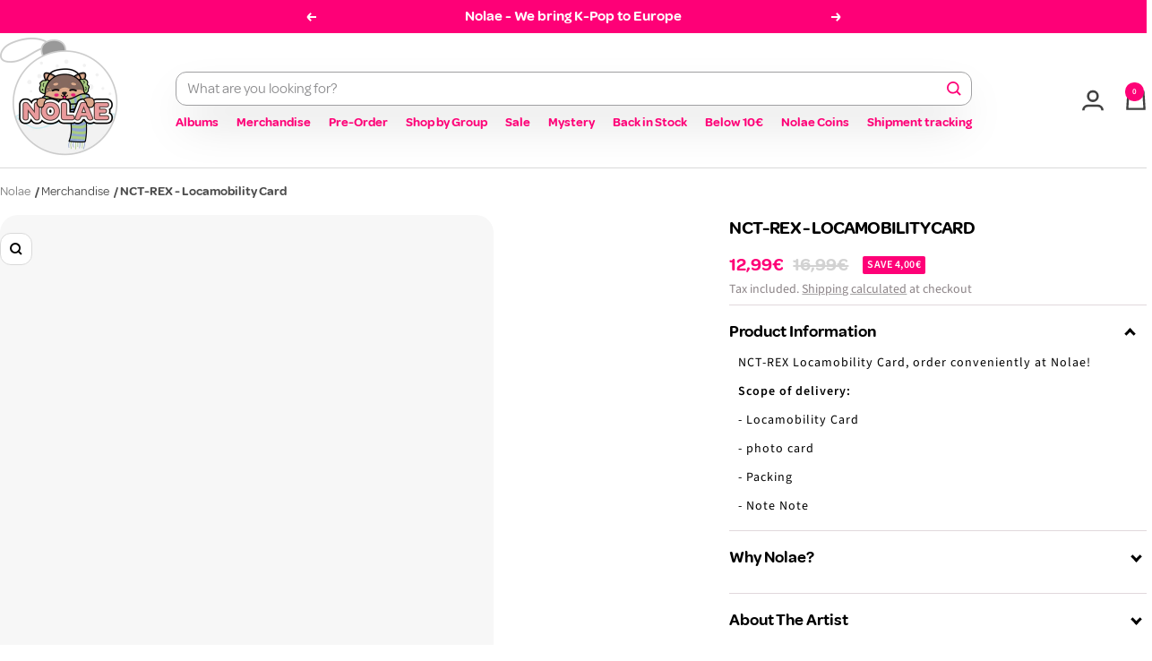

--- FILE ---
content_type: application/javascript; charset=utf-8
request_url: https://s3.amazonaws.com/static.searchanise.com/preload_data.5N8N4z2h7M.js
body_size: 11164
content:
window.Searchanise.preloadedSuggestions=['stray kids','do it','stray kids do it','le sserafim','stray kids photocard','light stick','new jeans','black pink','stray kids karma','nct wish','red velvet','do it stray kids','stray kids album','straykids do it','alpha drive one','bts lightstick','stray kids skzoo','monsta x','bts arirang','nct dream','bts album','the sin vanish','g dragon','xdinary heroes','enhypen album','are you sure','season greetings','baby monster','do it do ver','stray kids ate','stray kids hop','enhypen the sin vanish','ateez golden hour','seasons greetings','ateez album','blackpink deadline','big bang','photocard stray kids','stray kids lightstick','do it album','close your eyes','photocard holder','straykids album','enhypen the sin','stray kids pob','twice lightstick','v bts','the boyz','super junior','do it limited','the rose','golden hour','bts v','straykids photocard','ateez golden hour part 4','allday project','blackpink lightstick','romance untold','album stray kids','stray kids limited','straykids karma','ateez photocard','lee know','light stick bts','not cute anymore','skz do it','bts light stick','stray kids accordion','stray kids dvd','the sin','photocard straykids','no labels','kiss of life','lightstick bts','season\'s greetings','say my name','p1harmony ex','ateez golden hour part 3','sin vanish','desire unleash','skzoo plush','golden hour part 4','we go up','boy next door','j hope','stray kids dominate','stray kids do it do ver','do it it ver','stray kids rockstar','straykids skzoo','rock star','katseye photocard','seasons greeting','bang chan','bts be','stray kids do it limited','do it accordion','karma skzoo','photo card','dark blood','stray kids light stick','season greeting','do it skz','blackpink album','stray kid','enhypen photocard','agust d','jennie ruby','do it straykids','illit bomb','in your fantasy','and team','karma stray kids','golden hour part 3','stray kids 5 star','cha eun woo','p1harmony duh','twice album','all day project','photocards stray kids','stray kids photo','this is for','katseye lightstick','season greetings 2026','ateez in your fantasy','ate stray kids','k pop','skzoo karma','skz karma','girls generation','alpha drive one euphoria','chrocktikal we break you awake','stray kids hollow','rolling stone','straykids lightstick','cortis album','ive secret','christmas evel','lngshot shot callers','orange blood','do it do','kpop demon hunters','v bts type 非','stray kids rock star','tomorrow x together','park jihoon','alter ego','exo reverxe','jung kook','lightstick stray kids','blackpink photocard','dxs seventeen serenade','ive empathy','golden hour part','stray kids maxident','enhypen dicon','vogue japan','chuu xo my cyberlove','stray kids plush','go live','le serafim','zerobase one','so it','arirang bts','skz photocard','young posse','enhypen lightstick','g idle','jo yuri','ex p1harmony','enhypen vanish','born pink','joohoney monsta x 光 insanity','bts jin','lesserafim album','illit not cute anymore','lightstick twice','jin bts','enhypen sin','stray kids oddinary','beautiful chaos','bts light','say my name &our vibe','ive album','jackson wang','i am you','omega x','stray kids noeasy','wave to earth','enhypen dark blood','stray kids karma photocard','boynext door','ateez treasure','in life','stray kids season','enhypen desire unleash','dominate celebrate','v bts type 非 gift','2026 calendar season\'s greetings','gdragon lightstick','stray kids season greetings','photocard sleeves','jimin x jungkook bts are you sure season2 photobook gift','stray kids do it it ver','purple kiss','enhypen the sin vanish gift','tunnel vision','ateez golden hour 4','light sticks','seasons greetings 2026','stray kids pop up','ateez the world','i am who','blue valentine','p1 harmony','stray kids do it album','stray kids han','be bts','alpha drive','stray kids dominate celebrate','triple s','season’s greetings','stray kids hyunjin','bts proof','do it do version','photocard album','idntt yesweare','album do it','enhypen desire','just b','illit lightstick','enhypen romance untold','skz do','ateez lightstick','karma album','stray kids magazine','straykids photocards','karma accordion','v type','le sserafim spaghetti','stray kids 2026','park bo gum','no easy','stray kids do','skz photocards','mini album','kick flip','magazine stray kids','big ocean','straykids hop','stray kids seasons greetings','ate skz','babymonster we go up','alter ego lisa','karma pob','aespa armageddon','katseye beautiful chaos','im not cute anymore','itzy tunnel vision','arirang vinyl','back to life','ateez fever','jewel case','stray if','i am not','the sound','photocard skz','straykids dominate','bts love yourself','t shirt','hop stray kids','enhypen the sin vanish makestar gift','stray kids 5','twice this is for','aespa rich man','do it photocard','enhypen engene ver','straykids kids','stray kids do ver','straykids ate','stray kids skzoo x zootopia2 pop-up md','dxs seventeen serenade weverse','seventeen album','stray kids do it accordion','tri.be diamond','enhypen sin vanish','stay kids','karma photocard','bts photocard','stray kids japan','rich man','the album','ive switch','stray kids shirt','rm bts','super real me','golden hour 4','seventeen lightstick','weverse album','how sweet','bts vinyl','stray kids poster','photocard binder','stray kids giant','seventeen seventeen x sanrio character official md','gq korea','straykids pob','lightstick blackpink','stray kids felix','txt album','stray kids light','sad song','ateez golden hour part','aespa photocard','i dle','photo cards','demon hunters','stray kids karma skzoo','kim sejeong','enhypen photocards','alpha drive one euphoria soundwave photocard','photo card holder','kpop demon','stray kids mixtape','ateez san','stray kids md','ateez seasons greetings','color outside the lines','hot le sserafim','blackpink the game','skz hop','twice photocard','love yourself','illit album','bts de','light stick stray kids','jay park','photo card stray kids','ateez season','stray kids star','dirty work','lightstick keyring','pre order','riize fame','lightstick straykids','enhypen weverse','photocard blackpink','stray kids accordion ver','stray kids album do it','stray kids do it do version','ateez photocards','taeyeon panorama','babymonster album','han stray kids','2026 season\'s greetings md','stray kids do it limited do ver','album xlov','stray kids do it do ver limited','yeonjun no labels','never say never','ateez plush','random album','face the sun','photocard enhypen','do i','ateez world','heart 2 hearts','photocard set','jimin muse','it album','skz photo','le sserafim hot','stray kids seasons','dear x','nct dream beat it up','ate album','babymonster lightstick','starlight super club','álbum straykids','marie claire','aespa whiplash','bts merch','nmixx blue valentine','stray kids do it photocard','do it album stray kids','enhypen romance','do it pop up','do it limited ver','ateez golden hour part.4','lee chae yeon showdown 3rd mini album','blackpink photocards','season greetings stray kids','album bts','photo album','in seong sf9 crossfade','oh my girl','give me that','itzy born to be','katseye album','rockstar straykids','do it stray kids do ver','weverse albums','photocard book','mark tuan','dpr ian','august d','teddy bear','photocard do it','season\'s greeting','alpha drive one euphoria tower record gift','signed album','do it it version','lovely runner','do it limited stray kids','karma pop up','ateez aniteez','dark blood ver','ateez golden','lee junho','ateez golden hour part 2','lisa alter ego','babymonster drip','bts albums','stray kids no easy','xikers house of tricky trial and error 3rd mini album','happy burstday','new jeans album','blackpink born','skz ate','stray kids skz','straykids hiptape','candy bong','cortis ball','do it pob','stray kids bape','p1harmony it','the outlaw ateez','bts be deluxe','seventeen sector 17','g i-dle','jhope album','chill kill','do it it','p1harmony album','stray kids maniac md','key shinee','photocard karma','golden hour 3','straykids hyunjin photo','2026 season\'s greetings','dicon mini','one pact','ive lightstick','dicon enhypen','pob stray kids','stray kids speaker','stray kids platform ver','stray kids pop-up store official','2024 season\'s greetings','txt minisode 3 tomorrow','han magazine','ateez poca','in your fantasy ateez','le sserafim crazy','accordion stray kids','nayeon na 2nd mini','pop up','stray kids hiptape','w korea','aespa lightstick','the album blackpink','map of the soul','do it photocards','enhypen yoi','stray ki','season’s greeting','felix bazaar','txt season','lp ver','lightstick mini keyring','stray kids photo card','bts jimin','hype vibes','straykids accordion','ateez ring','aespa drama','random photocard','i feel','do ver','do it stray','aespa album','bts butter','blackpink the album','jimin vogue','daniel photo','the vanish','stray karma','jisoo amortage','bts rm','straykids rockstar','ateez vinyl','p1harmony sad song','twice strategy','killin it','mini lightstick','bts suga','stray kids keychain','babymonster babymons7er 1st mini album','strawberry rush 2nd mini album','ateez golden hour 3','san ateez','enhypen orange blood','blackpink rosé','ateez golden hour part 1 10th mini album digipak ver','skzoo stray kids','aespa dirty work','gift card','le ss','season greeting 2026','vogue korea','mystery box','baby dont cry','katseye sis','skz skzoo','yellow wood','straykids pop up','border carnival','ruby jennie','the action','season‘s greetings','blackpink light stick','skz zoo','seventeen miniteen','stray kids nemo','my demon','di it','ateez outlaw','ready to be','k drama','stray kids karma pop up','magic school','twice the story goes on','lil fantasy','lucky draw','ateez mingi','nct lightstick','stray kids zoo','stray kids i.n','golden hour part.4','photo pack','bts be album','straykids do','straykids photo','enhypen daydream','do ir','stra kids','all in','twice lovely','bts lp','d day','evil skzoo','mystery album','do it merch','zerobaseone re flow','v magazine','aoarashi 2nd single album','xo my cyberlove','enhypen the','jeong sewoon','lee chan won bright 2nd mini album','4th mini album','stray kids seasons greeting','onew shinee','star kids','photocard ateez','babymonster photocard','stray kids photocard do it','go skz','blackpink jisoo','do it acc','the story goes on','photo book','no genre','twice light stick','dominate dvd','season greeting stray kids','stray kids in life','jimin face','ateez seasons','ateez golden 4','in kids','le sserafim album','bts photocards','seasons greetings stray kids','twice photocards','stray kids id','straykids card','stray kids rock-star','stray kids 2026 season\'s greetings','exo album','bts shirt','jungkook rolling stone','jungkook golden','rose r','twice candybong','txt starkissed','enhypen season','le sserafi','ill like you','do it platform','do ot','le ssera','ateez the fellowship break the wall in seoul','karma skz','stray kids christmas evel','golden hour part 2','stray kids zootopia','hop skz','script book','stray kids go','photocards enhypen','ateez ashes to light','straykids do it do ver','stray kids skzhop','enhypen keyring','stray kids karma accordion','skz pob','dimension dilemma','bts magazine','born to be','photocard stray','yeji air','dark moon','p1harmony lightstick','itzy gold','stray kids card','stray kids celebrate','straykids light','ateez golden hour part 1','bomb illit','cortis photocard','stray kids the sound','aniteez in the calling','ateez photo','blue paradise','card holder','light stick twice','team back to life','beat it up','stray kids rock','stray kids do it do','straykids dvd','do it plve','bts arirang vinyl','ateez digipack','id photo','album twice ready to be','bts b','stra kids do it','nct dream candy','key ring','ateez signed','photocard bts','ten nct','light bts','twice pob','skzoo zootopia','onew flow','bts li','blackpink born pink','stray kids t-shirt','le sserafim lightstick','rose rosie','karma limited','stray k','seventeen photocard','stray kids s','straykids photo card','itzy tunnel','stray kids world tour','skzoo magic school','ateez light','v photobook','epik high','jennie cd','stray kids do it pob','jungkook elle','elle magazine','album enhypen','big naughty','stray album','lightstick case','stray kids skzo','light stick blackpink','g)i dle','bts wings','bts l','the kingdom','mini skzoo','stray kids i am not','txt temptation','lightstick illit','pop up store','skz plush','stray kids p','nct drea','wayv the highest japan 1st mini album','ashes to light','riize riizing epilogue','the star chapter','stray kids d','lightstick katseye','straykids ver','re flow','forever young','blackpink jennie','photocards straykids','the sin:vanish','illit ill like you','cinema paradise','stray kids pho','iz one','nct dream dream scape','txt sanctuary','nct 127 fact check','skz pop up','stray kids stay in stay in jeju','dear my muse','poca album','watch out','txt photocard','bigbang lightstick','bts are you sure','girls will be girls','monsta x the x','le sserafim easy','shinee key','aespa my world','not cute','key hunter','do version','golden jungkook','idle album','ateez mighteez','aespa girls','ateez md','stray kids bang chan','straykids 5 star','album blackpink','bts ari','lightstick cover','katseye photocards','album weverse','gdragon light','weverse ver','enhypen memorabilia','tws play hard','bts photo','s class','seasons greeting 2026','ateez towards the light','bts jungkook','stray kids i am','close your eyes blackout','straykids md','jeon somi','are you','stray kids greetings','enhypen poster','stray kids do it it version','stray kids pop','light stick stray','album karma','do ut','ateez will','do it speaker','artist made','the world','le sse','skzoo mini','no label','weak hero','stray kids dominate dvd','i am','stray kids lee know','txt ppulbatu','do it skzoo','ateez part 4','the boyz platform','babymonster photocards','photocards blackpink','straykids seasons greetings','bts jhope','txt together','xikers hello82','pob straykids','stray kids 2025','kang daniel','hearts to hearts','blackpink light','jin happy','byeon woo seok','seventeen happy burstday','do it bdm','hop photocard','album illit','get up','photocard twice','stray kids ate accordion','hope on the stage','permission to dance','twice light','bts photo folio','acryl stand','ate limited','towards the light','spaghetti le sserafim','golden hour part 1','bts map of the soul','do it s','all day','i love','5 star album','hop accordion','jimin x jungkook bts are you sure','boynextdoor the action','jin echo','stray kids kar','stray kids cle','illit super real me','photocard babymonster','seventeen seventeen best album 17 is right here','ateez mito','kai exo','bts j','photocards do it','do it album do ver','minnie her','kit album','stray kids do it photocards','itzy girls will be girls','stray kids world tour dominate seoul','rose blackpink','album de','straykids magazine','itzy photocards','itzy born to be photocard','stray kids season greeting','ateez wooyoung','straykids noeasy','txt the star chapter','mark nct','stray kids ate album','stray kids karma pob','accordion ver','enhypen world','txt lightstick','p1harmony photocard','txt season greetings','weverse gift','stray kids levanter','you never walk alone','ateez pob','wayv eternal white','do iz','stray kids platform','choi yena','hyunjin magazine','stray kids keyring','social path','álbum ate','illit merch','hop straykids','album ateez','stray kids mini album','ive ive','enhypen manifesto','album babymonster','we are','season´s greetings','stray kids dominate seoul','block b','aespa savage','stray kids pop up store','ateez season greetings','stray kids miroh','in seong','air yeji','keyring lightstick','hollow stray kids','drama ost','lee dong wook','twinkling watermelon','blackpink pink','photo card sleeve','this is for twice','zerobaseone album','boynextdoor photocard','lightstick ateez','the world ateez','de bts','bts hoodie','official light stick','rm album','bts pro','card sleeves','lxve to death','hope on stage','kill this love','x lov','lightstick babymonster','light stick katseye','weak hero class','x love','i\'ve ive','twice ten','it ver','skzoo 10cm','red velve','rock star stray kids','do it md','straykids hyunjin','ateez dvd','zero base one','skzoo dominate','straykids oddinary','bape x stray kids','stray kids key','skz it tape do it','stray kids do i','vinyl enhypen','wind up','super junior donghae','aespa photocards','objekt music album','tomorrow together','skz toy world','stray kids the','nmixx break','photocar d','solo jennie','muse jimin','solar mamamoo colours the 2nd mini album','album bts v','dark and wild','ateez tour','stray kids ceremony','shinee world','xlov album','jimin jungkook','boynextdoor album','ive photocard','got7 mad','stray kids i am you','stray kids do it accordion ver','hop limited','stray kids stick','romance untold daydream','official md','hop album','album katseye','live and fall','live to','newjeans lightstick','blackpink vinyl','dominate tour','pop up stray kids','straykids maxident','straykids light stick','light stick illit','album stray','bts poster','new jean','enhypen magazine','straykids plush','mamamoo album','itzy light','jennie photocard','v layover','go in blind','face jimin','in live','drama aespa','jake enhypen','do it ver','ateez season greeting','yeonjun txt','enhypen light stick','stray kids x','i\'ve empathy','season\'s greetings 2026','enhypen album the sin','card stray kids','stray do i','photo card do it','stray kids starlight super club','super m','2026 seasons greetings','vogue japan v','photocards karma','lee seung-gi','straykids stray','hyunjin esquire','karma photo','bts v magazine','cortis photocards','nct wish color','mini cd','cosmopolitan i.n','album black pink','be album bts','cortis color outside the lines','stray kids stray ver','jack in the box','chung ha','nct u','kickflip lightstick','enhypen unleash','stray kids evil skzoo','gold itzy','skzoo speaker','kim woojin','ate photocard','cha eun','photocard txt','good boy','ten stunner','melting point','learn korean','seventeen season','love yourself her','itzy photocard','stray kids all in','le sserafim unforgiven','not cute a','stray kids do it limited ver','seventeen 17 right here md','hollow album','stray kids maniac','p1harmony killin it','stray kids in','photo card straykids','do it stray kids limited','fact check','d-day suga','typhoon family','ateez light stick','straykids shirt','an ode','do it stray kids album','skzoo do it','dvd stray kids','ate straykids','p1h duh','taste of love','bts stick','lee hi','do it makestar','ha sung woon','do it do vers','ive mine','bigbang made','karma straykids','jay b','itzy album','red velvet cosmic','bts dvd','tv drama','deadline blackpink','ateez golden hour part 4 digipack','straykids skzoo tamagotchi','enhypen hypen','bts jungkook golden','bts pre order','enhypen albums','random photo','smart tok','piano sheet music','mini catcher','stray kids lucky draw','itzy crazy in love','ateez album golden hour','photocard katseye','stray kids do it skzoo','straykids han','fo it','ateez 8room','photo card sleeves','skz the','le sserafim photocard','light sti','skz a','stray kids world tour dominate','seasons greeti gs 2026','straykids dominate celebrate','lisa blackpink','foto card','xlov uxlxve','over the','yerin baek','golden hour ateez','karma pop','ateez digipak','we go up album','karma skzoo ver','txt angel','stray kids t shirt','bts clothes','i never die','pob photocard','le sera','nmixx album','illit not cute','we go up babymonster','skz dominate','do it soundwave','stray kids do it it','i.n stray kids','skz it tape','skool luv affair','bts in the','the rose wrld','minho tempo','17 is right here','blackpink lisa','boynextdoor how','lesserafim lightstick','riize odyssey','stray kids hop limited','stray kids fan','soft is strong','ateez seonghwa','album do it stray kids','formula of love','do it ver do','straykids poster','ateez playcode','ate accordion','karma ceremony','twice dive','right person','new jeans omg','stray kids do it pop up','new jeans newjeans','v reve','do it limited edition','all in stray kids','enhypen season greetings','park ji hoon','do ver stray kids','karma kids','shot callers','stray kids karma skzoo ver','apink re love','the world ep fin will','vogue v','our vibe','ateez 2026 season\'s greetings','hyunjin do it','album cortis','ateez ep','ateez magazine','ateez the world ep 2','black pink album','season\'s greetings stray kids','stray kids photocard karma','hearts2hearts focus','newjeans get up','red velvet red','enhypen pre order','pob do it','stick out','run seokjin','bts album be','i\'ll like you','k drama ost','bts island','ive eleven','stray kids do it speaker','you had me at hello','babymonster hot sauce','straykids go','stray kids 5\'clock','love dive','new jeans get up','do iy','newjeans album','light stick black pink','stray kids di it','ate dvd','skzhop hiptape','border day one','jisoo me','friendly rivalry','ive photocards','hope on','ive season','karma compact','rockstar album','tunnel vision itzy','felix stray kids','i-dle we are','enhypen dark moon','do it hyunjin','walk the line','toy world','iu album','world tour','b.i love or loved','seventeenth heaven','skzoo straykids','newjeans omg','ateez golden part 3','stray kids blu-ray','de de','aespa season greetings','do it accordion ver','special photo folio','straykids giant','i.n magazine','enhypen walk the line','kill my doubt','enhypen engene','queen of','nct dojaejung','straykids do it limited','lisa album','dominate seoul','2026 season greeting','do it it tape','straykids hood','seventeen fml','ateez se','enhypen keyring sin vanish','id photo stray kids','arirang weverse','do it stray kids do it','bts an','light ring','photocards ateez','v album','album platform','stray kids hop accordion ver','txt photocards','bts v vogue japan','ahn hyo seop','the son','what is love','bts v photobook','gdragon album','season gree','type v','stray kids max','rolling quartz','stray kids starlight','jimin bts','nct wish md','nct wish wishlist','photocards twice','blackpink lightstick ver','photo card set','ate photocards','do it do it','stray kids albu','skz accordion','bts the','lyric book','nct dream album','le sserafim different','hearts2 hearts','next door','twice enemy','bts hyyh','skzoo 10 cm','lightstick le sserafim','me myself and','straykids japan','hello monsters','exo exist md','pen pen','stray do it','nct album','stray kids skzhop hiptape','do it stray kids do it ver','stray kids christmas','skzoo be','photocard stand','chuu only cry in the rain','do it box','season greetings 2026 stray kids','p1harmony most wanted','do skz','cosmopolitan in','skz speaker','karma acc','treasure love pulse','stray kids karma limited','stray kids season\'s greetings','nct 127 walk','stray kids do ot','álbum ive','eun woo','collect book','stray kids hood','kickflip my first flip','stray kids ate 9th mini album','alchemy of souls','dreamcatcher lightstick','platform album','tamagotchi skzoo','stray kids fan call','straykids hollow','maxident stray kids','way v','stray kids yellow wood','album twice','hot mess','stray kids stray kids karma','bts young forever','beautiful mind','ateez zero fever','itzy twinzy','bigbang album','life stray kids','the world ep 2','dragon pony','xdinary heroes lxve to death','no labels part 01','boynextdoor lightstick','k beauty','are you s','light stick cover','le sserafim crazy 4th mini album','ateez the world ep.2','stray kids h','tray kids','not cute anymore illit','ateez hongjoong','we stay together','oddinary straykids','album stray kids do it','stray kids do it so ver','ateez golden hour hello82','poster stray kids','ate mini','blu ray','illit weverse','trouble shooting','cle levanter','do it stray kids do version','dimension answer','lisa alter','feel special','do it pre order','stray kids skz\'s magic school skzoo md','2026 seasons greeting','whee in','do jt','le s','demon hunter','with you-th','do it version','stray kids tamagotchi','lightstick bigbang','álbum we go up','felix vogue','blue archive','blackpink mini','light stick straykids','ateez seasons greeting','ateez fantasy','stray kids x bape','bape x','card album','photocard stray kids do it','arirang living legend','bts arira','bts ar','blackpink dead','hip tape','signed ateez','stray kids do it acc','ateez digi','zerobaseone re-flow','chuu xo','stray kids bdm','ateez golden hour part.3','of dream','5 star stray kids','haechan taste','do or skz','do it photo card','damaged box','nct wish japan','photocards p1harmony','bts lightsticks','bts v type','enhype n','ateez will to power','ateez part 3','stayc s','dynamite kiss','enhypen fugitives','photo card book','v vogue','and all','bts mi','yg tag album','nct wish wish','chanyeol exo black out the 1st mini album','txt plush','loona album','odd youth','jang wonyoung','newjeans how sweet','solo album','youth in the shade','babymonster photo card','the rose dual','stray kid karma','stick black pink','ever music album','ateez birthday','photocards katseye','pink photocard','photocard random','dear my','jisoo 1st single','elle jungkook','7th mini album','super junior d&e','stray lightstick','straykids do it it ver','artist made collection','skzoo keyring','lightstick enhypen','stray kids dominate tour','enhypen dilemma','nmixx stick out','katseye photo','bts piano','vanner capture the flag 2nd mini album','ateez golden hour part 3 album','aniteez plush','seventeen official md','desire enhypen','boy nextdoor','romance untold enhypen','stray kids do it ver','photo stray','apple music','evil skzoo speaker','blackpink square','do it it vers','stray kids pre order','stray kids do it do vers','rose album','hyunjin stray kids','ive after like','enhypen shirt','stray kids it','stray kids world tour dominate seoul dvd & blu-ray','zootopia skzoo','photocard seventeen','bts ligh','the sound stray kids','photocard cortis','stray kids do it bdm','stray kids hip','yunho ateez','right here','katseye light stick','le sserafim weverse','stray kids film','boynextdoor no genre','stray kids jewel','bts vogue','ive lightstick 2','oneus malus','are y','bts love','stray kids album ate','photocard straykids karma','stray kids fo it','bt21 plush','in life stray kids','zb1 never say never','taemin guilty','fotokarten do it','seventeen light stick','twice ready to be','stray kids hop accordion','wayv on my youth','i’ll like you','light stick key','ateez poca album','golden hour part 3 in your fantasy','stray kids do it makestar','bts capsule','team yukiakari','stray ids','music korea','stray kids blu ray','my first flip','young forever','ex p1h','skzoo photocard','stray kids seungmin','stray kids l','twice with you','twice taste of love','fever ateez','j h','ateez ash','stray kids karma pop','hope on the street','ateez albu','photocard case','play hard','ateez in your','we are i-dle','cereal bowl','eyes wide open','dicon stray kids','ate stray','sis katseye','seasons gree','txt merch','season\'s greetings ateez','stray kids toy','ateez photobook','lightstick stray','enhypen m','seventeen carat','pop md','in magazin','enhypen border','do it do it ver','stray kids ka','plush stray kids','going seventeen','deco kit','treasure ateez','set in','blackpink pin','seoul finder','house of tricky watch out','season of greetings','the vanish sin','kiiikiii delulu','bts arira g','arirang korea','black pink deadline','stray kids k ate','newjeans newjeans','ateez gol','candy candy','world tour dominate','black pink the album','stray kids music','duffel bag','photocards aespa','2026 season\'s greeting','bdm stray kids','kiss of','album drip','stray kids skzoo karma','seasons greeting stray kids','ateez mini','itzy light ring','photo shop','itz itzy','boa lightstick','light stick keyring','do it an','ateez towards','idol i','the red','straykids i am not','do it kids photocards','alter ego album','jennie ruby jen ver','bts v vogue','light band','season greetin','yim siwan','stray kids do it plve','enhypen desire unleash engene ver','stray kids skzhop hiptape a hop hiptape ver limited','ateez the world ep 2 outlaw','nylon japan','sheet music','enhypen border carnival','v type 1','peak time','stay in the','ateez diary','ive ive switch the 2nd ep','ateez jongho','with you','alive bigbang','straykids mixtape','xg the','stray kids season’s greetings','blackpink lp','vinyl bts','golden hour photocard','jennie ruby cd','shinee a','photocards stray kids do it','do it cd','seonghwa ateez','lightstick aespa','ride or die','ex album','nayeon na','esquire hyunjin','the feels','lesserafim hot','enhypen the sin vanish fugitives ver gift','cha eun-woo','stray kids soundwave','do it album as','seventeen serenade','her minnie','light stick ateez','red velvet the red','the name chapter temptation','skz hiptape accordion','get up newjeans','nmixx entwurf','lip bomb','ateez golden hour part 1 10th mini album','the sun','mini album stray kids','txt the star chapter together','t shirt skzoo','nemo album','i burn','illit light stick','pop up straykids','do kt','charm of hope','do stray kids','maniac in seoul','cubic painting','stray kids karma ver','straykids felix','karma karma','itzy collector','enhypen mini','the red red velvet','stray kids set','season greetings enhypen','blue valentine nmixx','trading card','straykids do it do','seventeen carat land','toki yo tomare','right place wrong person','kids do','enhypen jake','enhypen album desire','skzoo x','stray kids i','love language','the astronaut','bdm photocard','ateez the world ep fin','stray ver','key chain','skz do it pop up','oneus 5x','nmixx lightstick','shirt stray kids','enhypen seasons greeting','bts official light stick','jisoo album','keychain stray kids','stray kids ring','ride the vibe','straykids t-shirt','bts the map of the soul 7','stray kids tour','bts skool luv affair','nolae limited','in ear','skzoo tamagotchi','b.i wonderland','seventeen right here','hop nemo','txt the star','do it fans','nct wish steady','new jeans hanni','enhypen untold','straykids do ver','stray kids do version','light stick enhypen','singles magazine','made bigbang','twice ligh','stray kids zip','stray kids version','blackpink photo','stray kids i am who','are you sure bts','ate stray kids album','do it do.ver','lee dongwook','the star chapter together','not shy','stray kids domin ate','true beauty','babymonster drip album','how you like that','jungkook jimin','ive i','nolae limited photo card sleeves hard','do it felix','twice japan','crazy in love','enhypen photo','after like','red velvet red velvet','blackpink alter ego','taemin eternal','ligh stick','dirty worker','rescene lip bomb','kids album','star chapter','will to power','kick out flip now','romance untold weverse','dominate skzoo','ost lp','w magazine','bts permission to dance','yeonjun txt no labels part 01','d\'s wave','i sway','ateez album the world','boynextdoor who','ateez dear my muse','seventeen heaven','it tape','i.m monsta x','me jisoo','stray kids seoul','skz magic school','ten the story goes on','the x','in the seom','all h)ours','stray kids x zootopia','platform plve ver','cravity dare to crave','illit mimi','stray kids don\'t','xdinary heroes beautiful mind','ateez clothes','p1h ex','nmixx photocard','vinyl blackpink','straykids maniac','5 star limited','aespa poster','karma md','square up','im nayeon','cortis albums','lee kno','do it pop up store','lee know magazine','enhypen 2026 ggu ggu book','blackpink the','mini light','stray kids do it platform plve ver','sticker stray kids','skz karma skzoo','ateez hoodie','accordion do it','straykids rock-star','chuei li yu','stray kids sea','boynextdoor and','bts weverse','straykids x bape','dp it','seasons greetings ateez','card sleeve','ateez season greetings 2026','season greetings ateez','twice with you-th','my world','day dream','magazine i.n','blue hour','stray kids photocard photocard','photobook album','skz set','ateez golden hour digipack','type 非','ateez room','ateez d','bts ver','straykids ate or','junho lee','the sin vanish ver','mood light','ateez golden ho','random pop','bts album arirang','do it stra kids','w seventeen','bts the album','pob photocards','bts pre','deadline weverse','babymonster trading','golden part 4','ateez golden hour 4 digipack','alpha drive on','the world ep.fin','color outside the line','bts be album be','golden hour 1','shinee per','stray kids lucky','2026 season\'s greetings stray kids','photocards skz','riizing epilogue','aexis line','stray kids stray kids','karma stray kids photocard','manifesto day 1 enhypen','lee j','xdinary hero','album go','illit light','bts 2 cool 4 skool','ateez the world ep fin will','mini do it album','ateez the world will','monsta x jewel','ateez platform','ive i ve','v album bts','v vinyl','official lightstick','straykids rock star','drive one','stray kids hop photocard','i-dle i feel','jaehyun nct','the show','stray kids club','photocard p1harmony','straykids go limited','stray kids album 5 star','aespa trading','bts cd','omega x lightstick','newjeans danielle','straykids photocards 5','accordion ate','red velvet chill kill','girl\'s generation','spill the feels','will to power finale in seoul','lightstick newjeans','babymonster album drip','park hyun sik','limited do it','dear my muse photocard','enhypen the vanish','pre order twice','we a','stray kids celebrate pop up','illit weverse album ver','stray kids fanmeeting','stray kids rockstar photocard','we go up babymonster up','seventeen attacca','ateez golden hour part 3 in your fantasy edition','skzhop hiptape hop skzhop ver','drama o.s.t','itzy cheshire','blackpink card','do it ver it','bts persona','g)i-dle 2nd full','do it stray kids it ver','hospital playlist','team lightstick','do it card','seventeen carat ver','lightstick accessory','enhypen carnival','ateez golden hour part.2','season\'s greetings 2021','agust d album','evnne un seen 2nd mini album','twice season','ateez in calling','kai wait on me','blackpink lightsticks','de blackpink','exo suho','kit video','kiiikiii uncut gem','n mixx','st ay kids','miss a','a flower bookmark','photocards stray kids do','taeyeon snsd panorama the best of taeyeon','monsta x photocard','ateez yunho','lightstick ive','on my youth','ateez golden hour 2','ateez soundwave','exo photocard','itzy not shy','bts memories','bts j hope','do it to ver','2nd gen','starkissed txt','drip babymonster','d x s','hot le','am kim','voice keyring','bts set','d.o exo','ateez keyring','photocard itzy','lesserafim spaghetti','plush doll','katseye 2026 season\'s greetings','club icarus','beautiful chaos katseye','stray kids hop nemo','strategy twice','xdinary her','straykids greetings','wayv give me that','weverse album enhypen','stray kids do it pob dear my muse photocard','photocard hop','dreamcatcher cher','album solo','twice nemo','kpop lightstick','enhypen makestar','album de stray kids','teen top','stray kids do vers','photocards set','blackpink shirt','seventeen trading card set','and 1=1 or','super bowl','enhypen the sin vanish voice keyring ver','monsta x i.m','seventeen seasons greeting','nct photocard','lightstick nct','txt the name chapter','stray kids jewel case','the story','photo card blackpink','straykids keyring','business proposal','stray kids fans','stray kids karma ceremony','itzy album tunnel vision','lightstick e','enhypen day dream','nmixx fe304','illit 2025 illit after the glitter day photobook','enhypen border day one','red red velvet','light stick l','enhypen desire unleash ver','winter aespa','straykids makestar','sanctuary txt','card blackpink','han do it','blackpink keyring','straykids the soundwave','seventeen mini','key ring stray kids','golden age','twice formula of love','sis album','season greetings itzy','tws album','straykids in life','karma box','stray kids dominate celebrate pop-up store md','bts photobook','band aid','katseye beautiful','txt magic','mini teen','karma ver','stray kids do it do ver limited soundwave photocard','txt seasons','enhypen seasons','album lisa','i one','stray kids skz it tape do it','lee jun young','stray kids sk','stray kids no','g dragon lightstick','i’ve secret','go stray kids','itzy it\'z me','10cm skzoo','i am you stray kids','seasons greeti gs','seventeen face the sun','enhypen dark','seventeen carat version','kids hyunjin','stray kids fans shop','duh p1harmony','2 full album','stray kids photocard hollow','key ch','stray kids do it do ver limited bdm photocard','lesserafim crazy','lightstick nmixx','kang daniel act','ive minive','txt weverse','ateez zero','cha eu woo','seventeen album and','ateez fin will','top loader','stray kids toy world','stray kids phot','ateez fever album','straykids ate album','jyp photocard','more and more','stray kids charm','stray kids vol.2 noeasy standard ver','photocard straykids hop','alpha dri','ateez p','stray kids clé levanter','katseye chaos','are you su','rockstar stray kids','t shirt stray kids','together txt','2026 season greetings','stray do it accordion','stray kids do it pop up store','season greeting 2025','hello world','dominate world tour','stray kids do it platform','stray kids dicon','guess who','nexz beat-boxer','skz accordion ver','enhypen greetings','ive be','txt tomorrow','ive se','do it jacket','team album','twice plush','xdinary heroes lightstick','star straykids','map of the soul 7','skz hyunjin','stray kids lightstick ver 2','zb1 season','desire unl','stray kids evil','stray kids box','nct walk','twice li','irene seulgi','foto karten','bon appetit','flip it kick it','version stray','karma accordion ver','bts card'];

--- FILE ---
content_type: text/javascript; charset=utf-8
request_url: https://nolae.eu/products/nct-rex-loca-mobility-card.js
body_size: 1436
content:
{"id":8087347003660,"title":"NCT-REX - Locamobility Card","handle":"nct-rex-loca-mobility-card","description":"\u003cp\u003eNCT-REX Locamobility Card, order conveniently at Nolae!\u003c\/p\u003e\n\u003cp\u003e\u003cb\u003eScope of delivery:\u003c\/b\u003e\u003c\/p\u003e\n\u003cp\u003e- Locamobility Card\u003c\/p\u003e\n\u003cp\u003e- photo card\u003c\/p\u003e\n\u003cp\u003e- Packing \u003c\/p\u003e\n\u003cp\u003e- Note Note\u003c\/p\u003e","published_at":"2022-11-03T10:48:13+01:00","created_at":"2022-11-03T10:19:41+01:00","vendor":"Transportation Card","type":"Merch","tags":["boygroup","NCT","NCT Dream"],"price":1299,"price_min":1299,"price_max":1699,"available":true,"price_varies":true,"compare_at_price":1699,"compare_at_price_min":1699,"compare_at_price_max":1699,"compare_at_price_varies":false,"variants":[{"id":43745148076300,"title":"Chenle","option1":"Chenle","option2":null,"option3":null,"sku":"NCT-REX-LOCA-CHE","requires_shipping":true,"taxable":true,"featured_image":{"id":41200812196108,"product_id":8087347003660,"position":7,"created_at":"2022-11-03T14:19:35+01:00","updated_at":"2022-11-03T14:19:35+01:00","alt":"NCT-REX - Locamobility Card Nolae Kpop","width":150,"height":150,"src":"https:\/\/cdn.shopify.com\/s\/files\/1\/0469\/3927\/5428\/products\/nct-rex-locamobility-card-nolae-505050.webp?v=1667481575","variant_ids":[43745148076300]},"available":false,"name":"NCT-REX - Locamobility Card - Chenle","public_title":"Chenle","options":["Chenle"],"price":1699,"weight":0,"compare_at_price":null,"inventory_management":"shopify","barcode":"8809315148603","featured_media":{"alt":"NCT-REX - Locamobility Card Nolae Kpop","id":33872034889996,"position":7,"preview_image":{"aspect_ratio":1.0,"height":150,"width":150,"src":"https:\/\/cdn.shopify.com\/s\/files\/1\/0469\/3927\/5428\/products\/nct-rex-locamobility-card-nolae-505050.webp?v=1667481575"}},"quantity_rule":{"min":1,"max":null,"increment":1},"quantity_price_breaks":[],"requires_selling_plan":false,"selling_plan_allocations":[]},{"id":43745148109068,"title":"Haechan","option1":"Haechan","option2":null,"option3":null,"sku":"NCT-REX-LOCA-HAE","requires_shipping":true,"taxable":true,"featured_image":{"id":41200815374604,"product_id":8087347003660,"position":9,"created_at":"2022-11-03T14:20:04+01:00","updated_at":"2022-11-03T14:20:04+01:00","alt":"NCT-REX - Locamobility Card Nolae Kpop","width":150,"height":150,"src":"https:\/\/cdn.shopify.com\/s\/files\/1\/0469\/3927\/5428\/products\/nct-rex-locamobility-card-nolae-261305.webp?v=1667481604","variant_ids":[43745148109068]},"available":false,"name":"NCT-REX - Locamobility Card - Haechan","public_title":"Haechan","options":["Haechan"],"price":1699,"weight":0,"compare_at_price":null,"inventory_management":"shopify","barcode":"8809315148580","featured_media":{"alt":"NCT-REX - Locamobility Card Nolae Kpop","id":33872037970188,"position":9,"preview_image":{"aspect_ratio":1.0,"height":150,"width":150,"src":"https:\/\/cdn.shopify.com\/s\/files\/1\/0469\/3927\/5428\/products\/nct-rex-locamobility-card-nolae-261305.webp?v=1667481604"}},"quantity_rule":{"min":1,"max":null,"increment":1},"quantity_price_breaks":[],"requires_selling_plan":false,"selling_plan_allocations":[]},{"id":43745148141836,"title":"Jaemin","option1":"Jaemin","option2":null,"option3":null,"sku":"NCT-REX-LOCA-JAE","requires_shipping":true,"taxable":true,"featured_image":{"id":41200821698828,"product_id":8087347003660,"position":8,"created_at":"2022-11-03T14:20:38+01:00","updated_at":"2022-11-03T14:20:38+01:00","alt":"NCT-REX - Locamobility Card Nolae Kpop","width":150,"height":150,"src":"https:\/\/cdn.shopify.com\/s\/files\/1\/0469\/3927\/5428\/products\/nct-rex-locamobility-card-nolae-257971.webp?v=1667481638","variant_ids":[43745148141836]},"available":false,"name":"NCT-REX - Locamobility Card - Jaemin","public_title":"Jaemin","options":["Jaemin"],"price":1699,"weight":0,"compare_at_price":null,"inventory_management":"shopify","barcode":"8809315148566","featured_media":{"alt":"NCT-REX - Locamobility Card Nolae Kpop","id":33872044556556,"position":8,"preview_image":{"aspect_ratio":1.0,"height":150,"width":150,"src":"https:\/\/cdn.shopify.com\/s\/files\/1\/0469\/3927\/5428\/products\/nct-rex-locamobility-card-nolae-257971.webp?v=1667481638"}},"quantity_rule":{"min":1,"max":null,"increment":1},"quantity_price_breaks":[],"requires_selling_plan":false,"selling_plan_allocations":[]},{"id":43745148174604,"title":"Jeno","option1":"Jeno","option2":null,"option3":null,"sku":"NCT-REX-LOCA-JEN","requires_shipping":true,"taxable":true,"featured_image":{"id":41200826351884,"product_id":8087347003660,"position":10,"created_at":"2022-11-03T14:21:01+01:00","updated_at":"2022-11-03T14:21:01+01:00","alt":"NCT-REX - Locamobility Card Nolae Kpop","width":150,"height":150,"src":"https:\/\/cdn.shopify.com\/s\/files\/1\/0469\/3927\/5428\/products\/nct-rex-locamobility-card-nolae-848158.webp?v=1667481661","variant_ids":[43745148174604]},"available":false,"name":"NCT-REX - Locamobility Card - Jeno","public_title":"Jeno","options":["Jeno"],"price":1699,"weight":0,"compare_at_price":null,"inventory_management":"shopify","barcode":"8809315148610","featured_media":{"alt":"NCT-REX - Locamobility Card Nolae Kpop","id":33872049438988,"position":10,"preview_image":{"aspect_ratio":1.0,"height":150,"width":150,"src":"https:\/\/cdn.shopify.com\/s\/files\/1\/0469\/3927\/5428\/products\/nct-rex-locamobility-card-nolae-848158.webp?v=1667481661"}},"quantity_rule":{"min":1,"max":null,"increment":1},"quantity_price_breaks":[],"requires_selling_plan":false,"selling_plan_allocations":[]},{"id":43745148207372,"title":"Jisung","option1":"Jisung","option2":null,"option3":null,"sku":"NCT-REX-LOCA-JIS","requires_shipping":true,"taxable":true,"featured_image":{"id":41200819437836,"product_id":8087347003660,"position":6,"created_at":"2022-11-03T14:20:30+01:00","updated_at":"2022-11-03T14:20:30+01:00","alt":"NCT-REX - Locamobility Card Nolae Kpop","width":150,"height":150,"src":"https:\/\/cdn.shopify.com\/s\/files\/1\/0469\/3927\/5428\/products\/nct-rex-locamobility-card-nolae-109618.webp?v=1667481630","variant_ids":[43745148207372]},"available":true,"name":"NCT-REX - Locamobility Card - Jisung","public_title":"Jisung","options":["Jisung"],"price":1299,"weight":0,"compare_at_price":1699,"inventory_management":"shopify","barcode":"8809315148573","featured_media":{"alt":"NCT-REX - Locamobility Card Nolae Kpop","id":33872042426636,"position":6,"preview_image":{"aspect_ratio":1.0,"height":150,"width":150,"src":"https:\/\/cdn.shopify.com\/s\/files\/1\/0469\/3927\/5428\/products\/nct-rex-locamobility-card-nolae-109618.webp?v=1667481630"}},"quantity_rule":{"min":1,"max":null,"increment":1},"quantity_price_breaks":[],"requires_selling_plan":false,"selling_plan_allocations":[]},{"id":43745148240140,"title":"Mark","option1":"Mark","option2":null,"option3":null,"sku":"NCT-REX-LOCA-MAR","requires_shipping":true,"taxable":true,"featured_image":{"id":41200816128268,"product_id":8087347003660,"position":13,"created_at":"2022-11-03T14:20:10+01:00","updated_at":"2022-11-03T14:20:10+01:00","alt":"NCT-REX - Locamobility Card Nolae Kpop","width":150,"height":150,"src":"https:\/\/cdn.shopify.com\/s\/files\/1\/0469\/3927\/5428\/products\/nct-rex-locamobility-card-nolae-960134.webp?v=1667481610","variant_ids":[43745148240140]},"available":true,"name":"NCT-REX - Locamobility Card - Mark","public_title":"Mark","options":["Mark"],"price":1299,"weight":0,"compare_at_price":1699,"inventory_management":"shopify","barcode":"8809315148559","featured_media":{"alt":"NCT-REX - Locamobility Card Nolae Kpop","id":33872038953228,"position":13,"preview_image":{"aspect_ratio":1.0,"height":150,"width":150,"src":"https:\/\/cdn.shopify.com\/s\/files\/1\/0469\/3927\/5428\/products\/nct-rex-locamobility-card-nolae-960134.webp?v=1667481610"}},"quantity_rule":{"min":1,"max":null,"increment":1},"quantity_price_breaks":[],"requires_selling_plan":false,"selling_plan_allocations":[]},{"id":43745148272908,"title":"Renjun","option1":"Renjun","option2":null,"option3":null,"sku":"NCT-REX-LOCA-REN","requires_shipping":true,"taxable":true,"featured_image":{"id":41200815046924,"product_id":8087347003660,"position":12,"created_at":"2022-11-03T14:19:57+01:00","updated_at":"2022-11-03T14:19:57+01:00","alt":"NCT-REX - Locamobility Card Nolae Kpop","width":150,"height":150,"src":"https:\/\/cdn.shopify.com\/s\/files\/1\/0469\/3927\/5428\/products\/nct-rex-locamobility-card-nolae-704313.webp?v=1667481597","variant_ids":[43745148272908]},"available":false,"name":"NCT-REX - Locamobility Card - Renjun","public_title":"Renjun","options":["Renjun"],"price":1699,"weight":0,"compare_at_price":null,"inventory_management":"shopify","barcode":"8809315148597","featured_media":{"alt":"NCT-REX - Locamobility Card Nolae Kpop","id":33872037839116,"position":12,"preview_image":{"aspect_ratio":1.0,"height":150,"width":150,"src":"https:\/\/cdn.shopify.com\/s\/files\/1\/0469\/3927\/5428\/products\/nct-rex-locamobility-card-nolae-704313.webp?v=1667481597"}},"quantity_rule":{"min":1,"max":null,"increment":1},"quantity_price_breaks":[],"requires_selling_plan":false,"selling_plan_allocations":[]},{"id":43745148305676,"title":"NCT-REX","option1":"NCT-REX","option2":null,"option3":null,"sku":"NCT-REX-LOCA-REX","requires_shipping":true,"taxable":true,"featured_image":{"id":41200823730444,"product_id":8087347003660,"position":11,"created_at":"2022-11-03T14:20:51+01:00","updated_at":"2022-11-03T14:20:51+01:00","alt":"NCT-REX - Locamobility Card Nolae Kpop","width":450,"height":450,"src":"https:\/\/cdn.shopify.com\/s\/files\/1\/0469\/3927\/5428\/products\/nct-rex-locamobility-card-nolae-731166.webp?v=1667481651","variant_ids":[43745148305676]},"available":true,"name":"NCT-REX - Locamobility Card - NCT-REX","public_title":"NCT-REX","options":["NCT-REX"],"price":1299,"weight":0,"compare_at_price":1699,"inventory_management":"shopify","barcode":"8809315148627","featured_media":{"alt":"NCT-REX - Locamobility Card Nolae Kpop","id":33872047440140,"position":11,"preview_image":{"aspect_ratio":1.0,"height":450,"width":450,"src":"https:\/\/cdn.shopify.com\/s\/files\/1\/0469\/3927\/5428\/products\/nct-rex-locamobility-card-nolae-731166.webp?v=1667481651"}},"quantity_rule":{"min":1,"max":null,"increment":1},"quantity_price_breaks":[],"requires_selling_plan":false,"selling_plan_allocations":[]}],"images":["\/\/cdn.shopify.com\/s\/files\/1\/0469\/3927\/5428\/products\/nct-rex-locamobility-card-nolae-988842.jpg?v=1667481624","\/\/cdn.shopify.com\/s\/files\/1\/0469\/3927\/5428\/products\/nct-rex-locamobility-card-nolae-259133.jpg?v=1667481617","\/\/cdn.shopify.com\/s\/files\/1\/0469\/3927\/5428\/products\/nct-rex-locamobility-card-nolae-451565.jpg?v=1667481645","\/\/cdn.shopify.com\/s\/files\/1\/0469\/3927\/5428\/products\/nct-rex-locamobility-card-nolae-447586.jpg?v=1667481591","\/\/cdn.shopify.com\/s\/files\/1\/0469\/3927\/5428\/products\/nct-rex-locamobility-card-nolae-924977.jpg?v=1667481585","\/\/cdn.shopify.com\/s\/files\/1\/0469\/3927\/5428\/products\/nct-rex-locamobility-card-nolae-109618.webp?v=1667481630","\/\/cdn.shopify.com\/s\/files\/1\/0469\/3927\/5428\/products\/nct-rex-locamobility-card-nolae-505050.webp?v=1667481575","\/\/cdn.shopify.com\/s\/files\/1\/0469\/3927\/5428\/products\/nct-rex-locamobility-card-nolae-257971.webp?v=1667481638","\/\/cdn.shopify.com\/s\/files\/1\/0469\/3927\/5428\/products\/nct-rex-locamobility-card-nolae-261305.webp?v=1667481604","\/\/cdn.shopify.com\/s\/files\/1\/0469\/3927\/5428\/products\/nct-rex-locamobility-card-nolae-848158.webp?v=1667481661","\/\/cdn.shopify.com\/s\/files\/1\/0469\/3927\/5428\/products\/nct-rex-locamobility-card-nolae-731166.webp?v=1667481651","\/\/cdn.shopify.com\/s\/files\/1\/0469\/3927\/5428\/products\/nct-rex-locamobility-card-nolae-704313.webp?v=1667481597","\/\/cdn.shopify.com\/s\/files\/1\/0469\/3927\/5428\/products\/nct-rex-locamobility-card-nolae-960134.webp?v=1667481610"],"featured_image":"\/\/cdn.shopify.com\/s\/files\/1\/0469\/3927\/5428\/products\/nct-rex-locamobility-card-nolae-988842.jpg?v=1667481624","options":[{"name":"Option","position":1,"values":["Chenle","Haechan","Jaemin","Jeno","Jisung","Mark","Renjun","NCT-REX"]}],"url":"\/products\/nct-rex-loca-mobility-card","media":[{"alt":"NCT-REX - Locamobility Card Nolae Kpop","id":33872041214220,"position":1,"preview_image":{"aspect_ratio":1.0,"height":882,"width":882,"src":"https:\/\/cdn.shopify.com\/s\/files\/1\/0469\/3927\/5428\/products\/nct-rex-locamobility-card-nolae-988842.jpg?v=1667481624"},"aspect_ratio":1.0,"height":882,"media_type":"image","src":"https:\/\/cdn.shopify.com\/s\/files\/1\/0469\/3927\/5428\/products\/nct-rex-locamobility-card-nolae-988842.jpg?v=1667481624","width":882},{"alt":"NCT-REX - Locamobility Card Nolae Kpop","id":33872039837964,"position":2,"preview_image":{"aspect_ratio":0.66,"height":1361,"width":898,"src":"https:\/\/cdn.shopify.com\/s\/files\/1\/0469\/3927\/5428\/products\/nct-rex-locamobility-card-nolae-259133.jpg?v=1667481617"},"aspect_ratio":0.66,"height":1361,"media_type":"image","src":"https:\/\/cdn.shopify.com\/s\/files\/1\/0469\/3927\/5428\/products\/nct-rex-locamobility-card-nolae-259133.jpg?v=1667481617","width":898},{"alt":"NCT-REX - Locamobility Card Nolae Kpop","id":33872045572364,"position":3,"preview_image":{"aspect_ratio":0.85,"height":1049,"width":892,"src":"https:\/\/cdn.shopify.com\/s\/files\/1\/0469\/3927\/5428\/products\/nct-rex-locamobility-card-nolae-451565.jpg?v=1667481645"},"aspect_ratio":0.85,"height":1049,"media_type":"image","src":"https:\/\/cdn.shopify.com\/s\/files\/1\/0469\/3927\/5428\/products\/nct-rex-locamobility-card-nolae-451565.jpg?v=1667481645","width":892},{"alt":"NCT-REX - Locamobility Card Nolae Kpop","id":33872037183756,"position":4,"preview_image":{"aspect_ratio":0.768,"height":1171,"width":899,"src":"https:\/\/cdn.shopify.com\/s\/files\/1\/0469\/3927\/5428\/products\/nct-rex-locamobility-card-nolae-447586.jpg?v=1667481591"},"aspect_ratio":0.768,"height":1171,"media_type":"image","src":"https:\/\/cdn.shopify.com\/s\/files\/1\/0469\/3927\/5428\/products\/nct-rex-locamobility-card-nolae-447586.jpg?v=1667481591","width":899},{"alt":"NCT-REX - Locamobility Card Nolae Kpop","id":33872036167948,"position":5,"preview_image":{"aspect_ratio":0.551,"height":1629,"width":897,"src":"https:\/\/cdn.shopify.com\/s\/files\/1\/0469\/3927\/5428\/products\/nct-rex-locamobility-card-nolae-924977.jpg?v=1667481585"},"aspect_ratio":0.551,"height":1629,"media_type":"image","src":"https:\/\/cdn.shopify.com\/s\/files\/1\/0469\/3927\/5428\/products\/nct-rex-locamobility-card-nolae-924977.jpg?v=1667481585","width":897},{"alt":"NCT-REX - Locamobility Card Nolae Kpop","id":33872042426636,"position":6,"preview_image":{"aspect_ratio":1.0,"height":150,"width":150,"src":"https:\/\/cdn.shopify.com\/s\/files\/1\/0469\/3927\/5428\/products\/nct-rex-locamobility-card-nolae-109618.webp?v=1667481630"},"aspect_ratio":1.0,"height":150,"media_type":"image","src":"https:\/\/cdn.shopify.com\/s\/files\/1\/0469\/3927\/5428\/products\/nct-rex-locamobility-card-nolae-109618.webp?v=1667481630","width":150},{"alt":"NCT-REX - Locamobility Card Nolae Kpop","id":33872034889996,"position":7,"preview_image":{"aspect_ratio":1.0,"height":150,"width":150,"src":"https:\/\/cdn.shopify.com\/s\/files\/1\/0469\/3927\/5428\/products\/nct-rex-locamobility-card-nolae-505050.webp?v=1667481575"},"aspect_ratio":1.0,"height":150,"media_type":"image","src":"https:\/\/cdn.shopify.com\/s\/files\/1\/0469\/3927\/5428\/products\/nct-rex-locamobility-card-nolae-505050.webp?v=1667481575","width":150},{"alt":"NCT-REX - Locamobility Card Nolae Kpop","id":33872044556556,"position":8,"preview_image":{"aspect_ratio":1.0,"height":150,"width":150,"src":"https:\/\/cdn.shopify.com\/s\/files\/1\/0469\/3927\/5428\/products\/nct-rex-locamobility-card-nolae-257971.webp?v=1667481638"},"aspect_ratio":1.0,"height":150,"media_type":"image","src":"https:\/\/cdn.shopify.com\/s\/files\/1\/0469\/3927\/5428\/products\/nct-rex-locamobility-card-nolae-257971.webp?v=1667481638","width":150},{"alt":"NCT-REX - Locamobility Card Nolae Kpop","id":33872037970188,"position":9,"preview_image":{"aspect_ratio":1.0,"height":150,"width":150,"src":"https:\/\/cdn.shopify.com\/s\/files\/1\/0469\/3927\/5428\/products\/nct-rex-locamobility-card-nolae-261305.webp?v=1667481604"},"aspect_ratio":1.0,"height":150,"media_type":"image","src":"https:\/\/cdn.shopify.com\/s\/files\/1\/0469\/3927\/5428\/products\/nct-rex-locamobility-card-nolae-261305.webp?v=1667481604","width":150},{"alt":"NCT-REX - Locamobility Card Nolae Kpop","id":33872049438988,"position":10,"preview_image":{"aspect_ratio":1.0,"height":150,"width":150,"src":"https:\/\/cdn.shopify.com\/s\/files\/1\/0469\/3927\/5428\/products\/nct-rex-locamobility-card-nolae-848158.webp?v=1667481661"},"aspect_ratio":1.0,"height":150,"media_type":"image","src":"https:\/\/cdn.shopify.com\/s\/files\/1\/0469\/3927\/5428\/products\/nct-rex-locamobility-card-nolae-848158.webp?v=1667481661","width":150},{"alt":"NCT-REX - Locamobility Card Nolae Kpop","id":33872047440140,"position":11,"preview_image":{"aspect_ratio":1.0,"height":450,"width":450,"src":"https:\/\/cdn.shopify.com\/s\/files\/1\/0469\/3927\/5428\/products\/nct-rex-locamobility-card-nolae-731166.webp?v=1667481651"},"aspect_ratio":1.0,"height":450,"media_type":"image","src":"https:\/\/cdn.shopify.com\/s\/files\/1\/0469\/3927\/5428\/products\/nct-rex-locamobility-card-nolae-731166.webp?v=1667481651","width":450},{"alt":"NCT-REX - Locamobility Card Nolae Kpop","id":33872037839116,"position":12,"preview_image":{"aspect_ratio":1.0,"height":150,"width":150,"src":"https:\/\/cdn.shopify.com\/s\/files\/1\/0469\/3927\/5428\/products\/nct-rex-locamobility-card-nolae-704313.webp?v=1667481597"},"aspect_ratio":1.0,"height":150,"media_type":"image","src":"https:\/\/cdn.shopify.com\/s\/files\/1\/0469\/3927\/5428\/products\/nct-rex-locamobility-card-nolae-704313.webp?v=1667481597","width":150},{"alt":"NCT-REX - Locamobility Card Nolae Kpop","id":33872038953228,"position":13,"preview_image":{"aspect_ratio":1.0,"height":150,"width":150,"src":"https:\/\/cdn.shopify.com\/s\/files\/1\/0469\/3927\/5428\/products\/nct-rex-locamobility-card-nolae-960134.webp?v=1667481610"},"aspect_ratio":1.0,"height":150,"media_type":"image","src":"https:\/\/cdn.shopify.com\/s\/files\/1\/0469\/3927\/5428\/products\/nct-rex-locamobility-card-nolae-960134.webp?v=1667481610","width":150}],"requires_selling_plan":false,"selling_plan_groups":[]}